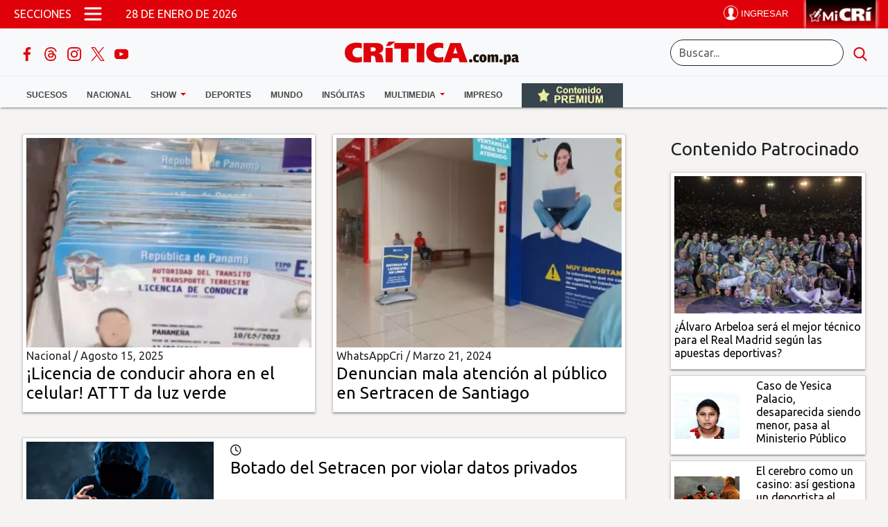

--- FILE ---
content_type: text/html; charset=UTF-8
request_url: https://www.critica.com.pa/temas/sertracen
body_size: 17438
content:
 

                            <!DOCTYPE html>
    <html lang="es" dir="ltr" prefix="og: https://ogp.me/ns#" class="h-100">
    <head>
    <meta charset="utf-8" />
<link rel="canonical" href="http://www.critica.com.pa/temas/sertracen" />
<meta name="Generator" content="Drupal 10 (https://www.drupal.org)" />
<meta name="MobileOptimized" content="width" />
<meta name="HandheldFriendly" content="true" />
<meta name="viewport" content="width=device-width, initial-scale=1.0" />
<link rel="icon" href="/themes/custom/b5subtheme/favicon.ico" type="image/vnd.microsoft.icon" />
<link rel="alternate" type="application/rss+xml" title="" href="http://www.critica.com.pa/xxxtaxonomy/term/32915/feed" />

        
    <link rel="preconnect" href="https://securepubads.g.doubleclick.net" crossorigin />
    <link rel="dns-prefetch" href="https://securepubads.g.doubleclick.net" />
    <link rel="preconnect" href="https://www.googletagservices.com" crossorigin />
    <link rel="dns-prefetch" href="https://www.googletagservices.com" />
    <link rel="preconnect" href="https://imasdk.googleapis.com" crossorigin />
    <link rel="dns-prefetch" href="https://imasdk.googleapis.com" />
    <link rel="preload" href="/fonts/fontawesome-6.5.2/css/all.min.css" as="style" />
    <link rel="stylesheet" href="/fonts/fontawesome-6.5.2/css/all.min.css" />
    <link rel="preconnect" href="https://fonts.googleapis.com" crossorigin />
    <link rel="dns-prefetch" href="https://fonts.googleapis.com" />
    <link rel="preconnect" href="https://fonts.gstatic.com" crossorigin />
    <link rel="dns-prefetch" href="https://fonts.gstatic.com" />

    <link rel="preload" href="https://fonts.googleapis.com/css2?family=Raleway:ital,wght@0,100..900;1,100..900&family=Ubuntu+Sans:ital,wght@0,100..800;1,100..800&family=Ubuntu:wght@300;400&display=swap" as="style" />
    <script async src="/libraries/jquery/jquery-3.7.1.min.js" ></script>
    
    <title>Sertracen | Critica</title>
        <link href="https://fonts.googleapis.com/css2?family=Raleway:ital,wght@0,100..900;1,100..900&family=Ubuntu+Sans:ital,wght@0,100..800;1,100..800&family=Ubuntu:wght@300;400&display=swap" rel="stylesheet">
    <link rel="stylesheet" href="/libraries/animate_css/animate.min.css" media="print" onload="this.media='all';"/>
    <link rel="stylesheet" media="all" href="/sites/default/files/css/css_bvk5k3Sr280uB3KTKgwX03CHJiyI1-xaGv9Shtg03co.css?delta=0&amp;language=es&amp;theme=b5subtheme&amp;include=eJxlykEKwzAMRNELOfHKB5LTwTVIVvHIKenpW7rN5sODz4sBy1WIVN2DMeVVbjaQ0sB0-EQePk20f35L4arxhCE39Sq6MS7to6Wz4838727-WIovuM8pdg" />
<link rel="stylesheet" media="all" href="/sites/default/files/css/css_3DYFnp9p2z0q-eGty8LRLEjWXouXq2fYsXuhKt5_Pdw.css?delta=1&amp;language=es&amp;theme=b5subtheme&amp;include=eJxlykEKwzAMRNELOfHKB5LTwTVIVvHIKenpW7rN5sODz4sBy1WIVN2DMeVVbjaQ0sB0-EQePk20f35L4arxhCE39Sq6MS7to6Wz4838727-WIovuM8pdg" />


    <div class="contenidomodal-2018"></div>
<div class="cajavacia-2018"></div>
<script>
const w = screen.width;
const site = 'https://critica.com.pa';
const path = window.location.pathname;
const ruta ='//www.critica.com.pa';
const modal = document.querySelector('.contenidomodal-2018');
const opacityBox = document.querySelector('.cajavacia-2018');
const loginButton = document.querySelector('.cr_menuregistro');
//const isPremium = document.querySelector('div[data--premium="true"]');
const showAds = !((document.cookie.includes("gtx8id") || document.referrer.includes("continuar")) && document.referrer.includes('logout') === false); 
/*
const premiumMeta = document.querySelector('meta[name ="node-premium"]');

var isPremium = false;

if(premiumMeta !== null){
	 if( premiumMeta.getAttribute("content")  == 1 ){
		isPremium = true;
	 }
}




const content= {
	category: 		null,
	//isPremium:	 	(isPremium != null) ? true : false,
	isPremium:	 	isPremium,
	contentType: 	'article'
}		
			
const critica = {
	siteName: 		 'Crítica',
	url: 			 'https://critica.com.pa',
	currentPath: 	 (path != null) ? path: '',
	modal: 			 (modal != null) ? modal : '',
    opacityBox:		 (opacityBox != null) ? opacityBox : '',
	device: 		 (screen.width > 800) ? 'desktop' : 'mobile',
    loginButton:	 (loginButton != null) ? loginButton : '',
	content:		 content,
	paywall:		{
		url:'https://suscripcion.critica.com.pa',
		type: (isPremium) ? 'premium' : 'free_access',
		allowedContent: ['article', 'video', 'galeria']

	}, 	
	
}*/
/*console.log(critica);*/
/*
window.paywallConfig = {
	paywallUrl:	diaadia.paywall.url,
	async: true,
	type: diaadia.paywall.type,
	contentType: diaadia.content.contentType,
	cookieDomain: '.diaadia.com.pa', 
	debug: false,
	loginwallLimit: diaadia.content.isPremium ? 0 : 9999999 , 
	paywallLimit: 9999999, 
	category: diaadia.content.category,
	allowedContentTypes: diaadia.paywall.allowedContent
};
     
window.paywall = window.paywall || {};
paywall.queue = window.paywall.queue || [];

(function(d,s,e,t){e=d.createElement(s);e.type='text/java'+s;e.async='async';

	e.src="https://cdn.lavoz.com.ar/sites/default/files/libs/paywall/latest/pw.js";
	e.setAttribute("data-cfasync", "false");
	t=d.getElementsByTagName(s)[0];t.parentNode.insertBefore(e,t);})(document,'script'); */
	
</script>
    

            
<script async="async" src="https://securepubads.g.doubleclick.net/tag/js/gpt.js"></script>
<script  type="text/javascript">
  var googletag = googletag || {};
  googletag.cmd = googletag.cmd || [];
  googletag.cmd.push(function () {
  var REFRESH_KEY = "refresh";
  var REFRESH_VALUE = "true";

  var mapping1 =
  googletag.sizeMapping()
  .addSize([980, 0], [[336, 280],[300, 250],[320, 50],[320, 100],[300, 50],[300, 100],[468, 60],[728,90],[950,100],[300,250],[320,250],[950,90],[950,300],[950,350],[950,100]]) 
  .addSize([640, 0], [[336, 280],[300, 250],[320, 50],[320, 100],[300, 50],[300, 100],[468, 60],[728,90],[950,100],[300,250],[320,250],[950,90],[950,300],[950,350],[950,100]])
  .addSize([336, 0], [[336, 280],[300, 250],[320, 50],[320, 100],[300, 50],[300, 100],[200, 200],[320,250],[240,90],[300,300],[250,250]])
  .addSize([0, 0], [[300,250],[300,50],[300,100],[320,50],[200,200],[320,100],[320,250],[240,90],[300,300],[250,250]])
  .build();

  var mappingSeccionTop =
  googletag.sizeMapping()
  .addSize([980, 200], [[320, 50],[320, 100],[300, 50],[300, 100],[468, 60],[728,90],[950,100],[970,90],[960,90],[950,90],[950,100]]) 
  .addSize([640, 200], [[240, 50],[240, 100],[320, 50],[320, 100],[300, 50],[320, 50],[240,90],[300,300],[200,200],[250,250]])
  .addSize([336, 200], [[240, 50],[240, 100],[320, 50],[320, 100],[300, 50],[320, 50],[240,90],[300,300],[200,200],[250,250]])
  .addSize([0, 0], [])
  .build();

  var mappingFixed =
  googletag.sizeMapping()
  .addSize([980, 200], [[970, 90], [728, 90],[950,90],[950,100],[1000,100],[1100,90]]) 
  .addSize([640, 200], [[240, 50],[240, 100],[320, 50],[320, 100],[300, 50],[320, 50],[240,90],[300,300],[200,200],[250,250]])
  .addSize([336, 200], [[240, 50],[240, 100],[320, 50],[320, 100],[300, 50],[320, 50],[240,90],[300,300],[200,200],[250,250]])
  .addSize([0, 0], [])
  .build();

  var sidebar =
  googletag.sizeMapping()
  .addSize([300, 50], [[300, 250],[320, 50],[300, 600],[300, 50],[300, 100],[336, 280],[320, 50],[320, 100],[240,90],[300,300],[200,200],[250,250]])
  .addSize([0, 0], [])
  .build();

  var despuesdelaprimeranota =
  googletag.sizeMapping()
  .addSize([980, 200], [[970, 90], [728, 90], [970, 250],[970,200],[950,90],[950,300],[950,350],[950,100]]) 
  .addSize([640, 200], [[300, 250],[320, 50],[300, 50],[300, 100],[336, 280],[320, 50],[320, 100],[240,90],[300,300],[200,200],[250,250]])
  .build();

  //start slot declaration  

  googletag.defineSlot('/72673846/critica/top', [[728, 90]], 'div-gpt-ad-1753131277018-0')
    .defineSizeMapping(mappingFixed)
    .setTargeting(REFRESH_KEY, REFRESH_VALUE)
    .setTargeting("refreshed_slot", "false")
    .addService(googletag.pubads());

  googletag.defineSlot('/72673846/critica/leaderboard_1', [[728, 90]], 'div-gpt-ad-1753131285613-0')
    .defineSizeMapping(mappingSeccionTop)
    .setTargeting(REFRESH_KEY, REFRESH_VALUE)
    .setTargeting("refreshed_slot", "false")
    .addService(googletag.pubads());
  googletag.defineSlot('/72673846/critica/leaderboard_2', [[728, 90]], 'div-gpt-ad-1753131286614-0')
    .defineSizeMapping(mapping1)
    .setTargeting(REFRESH_KEY, REFRESH_VALUE)
    .setTargeting("refreshed_slot", "false")
    .addService(googletag.pubads());
  googletag.defineSlot('/72673846/critica/leaderboard_3', [[728, 90]], 'div-gpt-ad-1753131287485-0')
    .defineSizeMapping(mapping1)
    .setTargeting(REFRESH_KEY, REFRESH_VALUE)
    .setTargeting("refreshed_slot", "false")
    .addService(googletag.pubads());
  googletag.defineSlot('/72673846/critica/billboard_1', [[728, 90]], 'div-gpt-ad-1753131288611-0')
    .defineSizeMapping(mapping1)
    .setTargeting(REFRESH_KEY, REFRESH_VALUE)
    .setTargeting("refreshed_slot", "false")
    .addService(googletag.pubads());
  googletag.defineSlot('/72673846/critica/billboard_2', [[728, 90]], 'div-gpt-ad-1753131289478-0')
    .defineSizeMapping(mapping1)
    .setTargeting(REFRESH_KEY, REFRESH_VALUE)
    .setTargeting("refreshed_slot", "false")
    .addService(googletag.pubads());
  googletag.defineSlot('/72673846/critica/billboard_3', [[728, 90]], 'div-gpt-ad-1753131290285-0')
    .defineSizeMapping(mapping1)
    .setTargeting(REFRESH_KEY, REFRESH_VALUE)
    .setTargeting("refreshed_slot", "false")
    .addService(googletag.pubads());

  googletag.defineSlot('/72673846/critica/footer', [[728, 90]], 'div-gpt-ad-1753131290781-0')
    .defineSizeMapping(mappingFixed)
    .setTargeting(REFRESH_KEY, REFRESH_VALUE)
    .setTargeting("refreshed_slot", "false")
    .addService(googletag.pubads());

  googletag.defineSlot('/72673846/critica/box_1', [[728, 90]], 'div-gpt-ad-1753131277991-0')
    .defineSizeMapping(sidebar)
    .setTargeting(REFRESH_KEY, REFRESH_VALUE)
    .setTargeting("refreshed_slot", "false")
    .addService(googletag.pubads());
  googletag.defineSlot('/72673846/critica/box_2', [[728, 90]], 'div-gpt-ad-1753131278267-0')
    .defineSizeMapping(sidebar)
    .setTargeting(REFRESH_KEY, REFRESH_VALUE)
    .setTargeting("refreshed_slot", "false")
    .addService(googletag.pubads());
  googletag.defineSlot('/72673846/critica/bigbox_1', [[728, 90]], 'div-gpt-ad-1753131281826-0')
    .defineSizeMapping(sidebar)
    .setTargeting(REFRESH_KEY, REFRESH_VALUE)
    .setTargeting("refreshed_slot", "false")
    .addService(googletag.pubads());
  //end slot declaration

  //Start refresh
  var SECONDS_TO_WAIT_AFTER_VIEWABILITY = 30;
  googletag
  .pubads()
  .addEventListener("impressionViewable", function (event) {
    var slot = event.slot; 
    if (slot.getTargeting(REFRESH_KEY).indexOf(REFRESH_VALUE) > -1) {
      setTimeout(function () {
        if (slot.getTargeting("refreshed_slot")) {
          slot.setTargeting("refreshed_slot", "true");
        }
        googletag.pubads().refresh([slot]);
      }, SECONDS_TO_WAIT_AFTER_VIEWABILITY * 1000);
    }
  });
  //End refresh

  //Start Lazy Load
  googletag.pubads().enableLazyLoad({
    fetchMarginPercent: 200,
    renderMarginPercent: 200,
    mobileScaling: 2.0,
  });
  //End lazy load

  //key values segmentation  
  googletag.pubads().setTargeting("seccioncr", "sertracen");
  googletag.pubads().collapseEmptyDivs();
  googletag.pubads().setCentering(true);
  googletag.enableServices();

  googletag.pubads().addEventListener('slotRenderEnded', function(event) {
    var slot = event.slot;
    if(event.isEmpty == false){
      var parentElement = document.getElementById(slot.getSlotElementId());
      if(parentElement.getAttribute("id") ==='div-gpt-ad-1706117666131-0'){
        document.querySelector(".publicidad-fixed-bottom").classList.add("active");
        document.getElementById("gtag-close-btn").classList.remove("d-none");
        simulateLoading();
      }
    }
    console.group('Slot', slot.getSlotElementId(), 'finished rendering.');
    // Log details of the rendered ad.
    console.log('Advertiser ID:', event.advertiserId);
    console.log('Campaign ID: ', event.campaignId);
    console.log('Creative ID: ', event.creativeId);
    console.log('Is empty?:', event.isEmpty);
    console.log('Line Item ID:', event.lineItemId);
    console.log('Size:', event.size);
    console.groupEnd();

    if (slot.getSlotElementId() === "div-publicidade-fixorodape" && event.isEmpty) {
      console.log("anchor banner is empty")
    }
  });        

});

//End HEAD code


let counfinish = "no";
  function simulateLoading() {
    var secondsLeft = 10;
    var closeBtnContainer = document.getElementById('gtag-close-btn');
    var countdown = setInterval(function() {
      secondsLeft--;
      if (secondsLeft > 0) {
        counfinish = "no";
        var percentageCompleted = ((20 - secondsLeft) / 20) * 100;
        closeBtnContainer.innerHTML = '<div style="width: 30px; height: 30px; border-radius: 50%; background: conic-gradient(transparent ' + percentageCompleted + '%, #B8C5D9 ' + percentageCompleted + '%); color: #000; display: flex; justify-content: center; align-items: center; position: relative;">' +
        '<div style="position: absolute; top: 50%; left: 50%; transform: translate(-50%, -50%); z-index: 1;">' + secondsLeft + '</div>' +
        '<div class="circle-border"></div>' +
        '</div>';
      } else {
        counfinish = "si";
        clearInterval(countdown);
        //document.querySelector(".publicidad-fixed-bottom").classList.add("d-none");
        closeBtnContainer.innerHTML = '<img alt="close btn" src="https://critica.com.pa/img/close-ad-button.png" width="25px" />';
      }
    }, 1000);
  }

document.addEventListener("DOMContentLoaded", function() {
  var closeButton = document.getElementById("gtag-close-btn");
  var publicidadFixedBottom = document.querySelector(".publicidad-fixed-bottom");
  closeButton.addEventListener("click", function() {
    if(counfinish == "si"){
      publicidadFixedBottom.classList.add("d-none");
    }
  });
});
    </script>




<!-- ITT-->
<script>
document.addEventListener('DOMContentLoaded', function() {
  const ENABLE_CLOSE_MS = 3000;  // desbloqueo del botón cerrar
  const AUTO_CLOSE_MS   = 5000; // cierre automático a los 10s
  let closeTimer = null;
  let enableTimer = null;
  let progressRaf = null;
  let countdownIv = null;
  let startTs = null;

  // --- Estilos para animaciones (se inyectan una sola vez) ---
  (function injectStyles(){
    if (document.getElementById('itt-interstitial-styles')) return;
    const style = document.createElement('style');
    style.id = 'itt-interstitial-styles';
    style.textContent = `
      @keyframes itt-enable-pulse {
        0% { transform: translate(-50%, -50%) scale(1); }
        50% { transform: translate(-50%, -50%) scale(1.1); }
        100% { transform: translate(-50%, -50%) scale(1); }
      }
      @keyframes itt-enable-shake {
        0%,100% { transform: translate(-50%, -50%); }
        20% { transform: translate(calc(-50% + 2px), -50%); }
        40% { transform: translate(calc(-50% - 2px), -50%); }
        60% { transform: translate(calc(-50% + 2px), -50%); }
        80% { transform: translate(calc(-50% - 2px), -50%); }
      }
      .itt-enabled-anim {
        animation: itt-enable-pulse 280ms ease-out 1, itt-enable-shake 340ms ease-in-out 1 120ms;
      }
    `;
    document.head.appendChild(style);
  })();

  const overlay = document.createElement('div');
  overlay.id = 'interstitial-overlay';
  Object.assign(overlay.style, {
    position: 'fixed',
    top: 0, left: 0, width: '100vw', height: '100vh',
    backgroundColor: 'rgba(0,0,0,0.75)',
    backdropFilter: 'blur(6px)',
    display: 'flex', justifyContent: 'center', alignItems: 'center',
    zIndex: '999999', opacity: '0', visibility: 'hidden',
    transition: 'opacity 0.6s ease'
  });

  const container = document.createElement('div');
  container.id = 'interstitial-container';
  Object.assign(container.style, {
    position: 'relative', background: '#fff', borderRadius: '12px',
    overflow: 'hidden', boxShadow: '0 4px 25px rgba(0,0,0,0.4)',
    maxWidth: '90vw', maxHeight: '90vh',
    display: 'flex', justifyContent: 'center', alignItems: 'center',
    transform: 'scale(0.95)', transition: 'transform 0.5s ease'
  });

  // --- Botón de cerrar con anillo y contador ---
  const closeWrap = document.createElement('div');
  Object.assign(closeWrap.style, {
    position: 'absolute', top: '10px', right: '10px',
    width: '44px', height: '44px', zIndex: '1000000'
  });

  const SVG_NS = 'http://www.w3.org/2000/svg';
  const svg = document.createElementNS(SVG_NS, 'svg');
  svg.setAttribute('viewBox', '0 0 44 44');
  svg.setAttribute('width', '44'); svg.setAttribute('height', '44');
  Object.assign(svg.style, { position: 'absolute', top: '0', left: '0' });

  const R = 20, CX = 22, CY = 22, CIRC = 2 * Math.PI * R;

  const track = document.createElementNS(SVG_NS, 'circle');
  track.setAttribute('cx', CX); track.setAttribute('cy', CY); track.setAttribute('r', R);
  track.setAttribute('fill', 'none'); track.setAttribute('stroke', 'rgba(255,255,255,0.35)');
  track.setAttribute('stroke-width', '4');

  const prog = document.createElementNS(SVG_NS, 'circle');
  prog.setAttribute('cx', CX); prog.setAttribute('cy', CY); prog.setAttribute('r', R);
  prog.setAttribute('fill', 'none'); prog.setAttribute('stroke', '#ffffff');
  prog.setAttribute('stroke-width', '4'); prog.setAttribute('stroke-linecap', 'round');
  prog.setAttribute('transform', `rotate(-90 ${CX} ${CY})`);
  prog.style.strokeDasharray = String(CIRC);
  prog.style.strokeDashoffset = String(CIRC);

  svg.appendChild(track); svg.appendChild(prog);

  const closeBtn = document.createElement('button');
  closeBtn.setAttribute('aria-label', 'Cerrar interstitial');
  closeBtn.disabled = true;
  Object.assign(closeBtn.style, {
    position: 'absolute', top: '50%', left: '50%',
    transform: 'translate(-50%, -50%)',
    background: 'rgba(0,0,0,0.75)', color: '#fff',
    border: 'none', borderRadius: '50%', width: '32px', height: '32px',
    cursor: 'not-allowed', fontSize: '14px', lineHeight: '32px',
    textAlign: 'center', transition: 'background 0.3s ease, opacity 0.3s ease',
    opacity: '0.9'
  });
  closeBtn.textContent = '5';

  closeWrap.appendChild(svg);
  closeWrap.appendChild(closeBtn);

  function enableCloseButton() {
    closeBtn.disabled = false;
    closeBtn.style.cursor = 'pointer';
    closeBtn.textContent = 'X';
    closeBtn.title = 'Cerrar';

    // Cambiar color del anillo a verde
    prog.setAttribute('stroke', '#2ecc71'); // verde
    track.setAttribute('stroke', 'rgba(46, 204, 113, 0.25)');

    // Animación de activación (pulse + shake)
    closeBtn.classList.add('itt-enabled-anim');
    // quitar la clase cuando termine para no reanimar en hover
    setTimeout(() => closeBtn.classList.remove('itt-enabled-anim'), 800);

    document.addEventListener('keydown', escListener);
  }

  function updateProgress() {
    const now = performance.now();
    const elapsed = now - startTs;
    const p = Math.min(1, elapsed / ENABLE_CLOSE_MS);
    const offset = CIRC * (1 - p);
    prog.style.strokeDashoffset = String(offset);
    if (p < 1) progressRaf = requestAnimationFrame(updateProgress);
  }

  function startCountdown() {
    countdownIv = setInterval(() => {
      const now = performance.now();
      const remainingMs = Math.max(0, ENABLE_CLOSE_MS - (now - startTs));
      const remainingSec = Math.ceil(remainingMs / 1000);
      if (closeBtn.disabled) closeBtn.textContent = String(remainingSec);
      if (remainingMs <= 0) { clearInterval(countdownIv); countdownIv = null; }
    }, 200);
  }

  function startProgress() {
    startTs = performance.now();
    progressRaf = requestAnimationFrame(updateProgress);
    startCountdown();
    enableTimer = setTimeout(enableCloseButton, ENABLE_CLOSE_MS);
  }

  function stopProgress() {
    if (progressRaf) cancelAnimationFrame(progressRaf);
    progressRaf = null;
    if (enableTimer) clearTimeout(enableTimer);
    enableTimer = null;
    if (countdownIv) clearInterval(countdownIv);
    countdownIv = null;
  }

  function closeOverlay() {
    if (closeTimer) { clearTimeout(closeTimer); closeTimer = null; }
    stopProgress();
    overlay.style.opacity = '0';
    container.style.transform = 'scale(0.95)';
    document.body.style.overflow = '';
    setTimeout(() => overlay.remove(), 600);
    document.removeEventListener('keydown', escListener);
  }

  const escListener = (e) => {
    if (!closeBtn.disabled && e.key === 'Escape') closeOverlay();
  };

  closeBtn.addEventListener('click', () => {
    if (!closeBtn.disabled) closeOverlay();
  });

  // --- Slot del anuncio ---
  const adDiv = document.createElement('div');
  adDiv.id = 'div-gpt-ad-1761844628467-0';
  Object.assign(adDiv.style, {
    minWidth: '320px', minHeight: '480px',
    display: 'flex', justifyContent: 'center', alignItems: 'center'
  });

  container.appendChild(closeWrap);
  container.appendChild(adDiv);
  overlay.appendChild(container);
  document.body.appendChild(overlay);

  // --- GPT ---
  window.googletag = window.googletag || {cmd: []};
  googletag.cmd.push(function() {
    const interstitialMapping = googletag.sizeMapping()
      .addSize([1024, 600], [[800, 600], [800, 800], [1290, 1024]])
      .addSize([768, 500], [[336, 280], [320, 480]])
      .addSize([0, 0],     [[320, 480], [336, 280], [1, 1]])
      .build();

    const slot = googletag.defineSlot(
      '/72673846/RichMedia/ITT_critica',
      [[1,1],[320,480],[336,280],[800,600],[800,800],[1290,1024]],
      'div-gpt-ad-1761844628467-0'
    ).defineSizeMapping(interstitialMapping)
     .addService(googletag.pubads());

    googletag.pubads().enableSingleRequest();
    googletag.enableServices();

    googletag.pubads().addEventListener('slotRenderEnded', function(event) {
      if (event.slot !== slot) return;

      if (event.isEmpty) {
        overlay.remove();
        return;
      }

      const sz = event.size || event.creativeSize || [];
      const isPixel = Array.isArray(sz) && sz[0] === 1 && sz[1] === 1;
      if (isPixel) { overlay.remove(); return; }

      overlay.style.visibility = 'visible';
      requestAnimationFrame(() => {
        overlay.style.opacity = '1';
        container.style.transform = 'scale(1)';
      });

      document.body.style.overflow = 'hidden';

      // Iniciar progreso (5s) y cierre auto (10s)
      startProgress();
      closeTimer = setTimeout(closeOverlay, AUTO_CLOSE_MS);
    });

    googletag.display('div-gpt-ad-1761844628467-0');
  });
});
</script>        <script type="text/javascript">
  window._taboola = window._taboola || [];
  _taboola.push({category:'auto'});
  !function (e, f, u, i) {
    if (!document.getElementById(i)){
      e.async = 1;
      e.src = u;
      e.id = i;
      f.parentNode.insertBefore(e, f);
    }
  }(document.createElement('script'),
  document.getElementsByTagName('script')[0],
  '//cdn.taboola.com/libtrc/epasa-critica/loader.js',
  'tb_loader_script');
  if(window.performance && typeof window.performance.mark == 'function')
    {window.performance.mark('tbl_ic');}
</script>       
      <script> var  avisosPermitidos ="todos"; </script>
      <!-- Google tag (gtag.js) -->
      <script async src="https://www.googletagmanager.com/gtag/js?id=G-139SKHEPVB"></script>
      <script>
        window.dataLayer = window.dataLayer || [];
        function gtag(){dataLayer.push(arguments);}
        gtag('js', new Date());
        gtag('config', 'G-139SKHEPVB', { 'cookie_domain': 'critica.com.pa' });
        const reg_user_id = localStorage.getItem('reg_user_id');
        if( reg_user_id ){
          gtag('set', {'user_id': reg_user_id });
        }
      </script>
      <style>.menuregistro {z-index: 9999;position: relative;height: 0;}iframe#perfil {height: 30px;}</style>
      
      </head>

      <body class="path-taxonomy   xd-flex xflex-column xh-100" >
      <script async src="https://ejs.mowplayer.com/js/player/mR5LMCoNLt.js"></script>
      <div class="visually-hidden-focusable skip-link p-3 container">
      <a href="#main-content" class="p-2">
      Pasar al contenido principal
      </a>
      </div>
      
        <div class="container-fluid g-0" >
    

<header role="banner">
    <div class="region region-header">
    <div id="block-b5subtheme-admanagersecciontop" class="block block-block-content block-block-content9c678db2-de8e-415f-b18e-507fd12fc4d2">
  
    
      
            <div class="clearfix text-formatted field field--name-body field--type-text-with-summary field--label-hidden field__item"><div class="text-center m-auto goads"><div id="div-gpt-ad-1707427642789-0"><script>
    googletag.cmd.push(function() { googletag.display('div-gpt-ad-1707427642789-0'); });
  </script></div></div></div>
      
  </div>

  </div>

  </header>
<nav class="navbar navbar-light bg-light flex-column py-0 cr_main-menu fixed-top">
    <div class="container-fluid d-flex justify-content-between align-items-center text-white bg-primary menu-top cr_menu_">
        <div class="d-flex align-items-center col-8">
            <span class="ms-2 text-uppercase d-none d-md-block">Secciones</span>
            <button class="navbar-toggler collapsed px-3" type="button" id="toggleButton" aria-label="Open menú">
                <span class="navbar-toggler-icon"></span>
            </button>
            <a href="/" aria-label="Ir al inicio de Crítica">
                <img src="/D10/icons/logo-CRI-mobile.png" alt="logo crítica" class="cr_logo_mobile hide-on-mobil d-md-none">
                <img src="/D10/icons/logo-CRI-mobile-red.png" alt="logo crítica" class="cr_logo_mobile2 d-block d-md-none">
            </a>
            <span class="ms-3 d-none d-md-block" id="currentDate"></span>
            <div class="hide-on-mobil d-md-none menu_page_title">
             / Sertracen 
             
            </div>
        </div>
        <div class="d-flex justify-content-end align-items-center col-4">
            <div class="me-3 cr_login-item">
                <div class="menuregistro"><div class="perfilnew "></div></div>
                            </div>
            <div>
                <a href="/">
                    <img src="/D10/icons/mi-cri-con-fondo.png" alt="mi crítica" class="d-none d-md-block" width="138" height="138" style="width: 100%; height: auto;">
                    <img src="/D10/icons/mi-cr-movil-138.webp" alt="mi crítica" class="d-block d-md-none" height="138px" width="138px" style=" width: auto; height: 46px;">
                </a>
            </div>
        </div>
    </div>

    <div class="container-fluid d-none d-md-flex justify-content-between align-items-center my-3 cr_menu_middle row">
        <div class="cr_menu-icons col-3">
            <!-- Social Media Icons -->
            <a href="https://www.facebook.com/CriticaPanama" target="_blank" rel="noopener noreferrer" title="Facebook" alt="Facebook"> 
                <img src="/img/cr-facebook.png" alt="Facebook Crítica" class="social-thumbs" width="20px" height="20px">
            </a>
            <a href="https://www.threads.net/@criticapa02" target="_blank" rel="noopener noreferrer" title="Threads" alt="Threads"> 
                <img src="/img/cr-threads.png" alt="Threads Crítica" class="social-thumbs" width="20px" height="20px">
            </a>
            <a href="https://www.instagram.com/criticapa02/" target="_blank" rel="noopener noreferrer" title="Instagram" alt="Instagram">
                <img src="/img/cr_instagram.png" alt="Instagram Crítica" class="social-thumbs" width="20px" height="20px">
            </a>
            <a href="https://twitter.com/@Criticaenlinea" target="_blank" rel="noopener noreferrer" title="X Crítica" alt="X Crítica">
                <img src="/img/cr_twitter.png" alt="X Crítica" class="social-thumbs" width="20px" height="20px">
            </a>
            <a href="https://www.youtube.com/user/diariolacritica" target="_blank" rel="noopener noreferrer" title="Youtube" alt="Youtube">
                <img src="/img/cr_youtube.png" alt="YouTube Crítica" class="social-thumbs" width="20px" height="20px">
            </a>
        </div>
        <div class="col-6 text-center">
                        <a class="navbar-brand" href="/" aria-label="Ir al inicio de Crítica">
                <img src="/D10/icons/logo%20portalogo-cri-desktop.png" alt="Logo">
            </a>
        </div>
        <div class="cr_search-section col-3">
            <form class="d-flex" action="/content/buscador">
                <input value="006265388743205756159:ft4ci1vxeig" name="cx" type="hidden">
                <input value="FORID:11" name="cof" type="hidden">
                <input class="form-control me-2" type="search" placeholder="Buscar..." aria-label="Buscar" id="q2" name="string">
                <button type="submit" aria-label="search button"><img src="/img/search.png" alt="Búscar" class="social-thumbs" width="20px" height="20px"></button>
            </form>
        </div>
    </div>
    <div class="cr-menu-box container-fluid d-none d-md-block" id="menu-box-d">
        <div class="container mt-2" id="menu-box-container">
            <ul class="nav justify-content-left cr_desktop-links">
                <li class="nav-item">
                    <a class="nav-link text-dark text-uppercase" aria-current="page" href="/sucesos">Sucesos</a>
                </li>
                <li class="nav-item">
                  <a class="nav-link " href="/nacional" id="navbarDropdown" role="button"  aria-expanded="false">
                    Nacional
                </a>
                <!--ul class="dropdown-menu" aria-labelledby="navbarDropdown">
                    <li><a class="dropdown-item" href="/nacional/provincias">Provincias</a></li>
                    <li><a class="dropdown-item" href="/nacional/opinion">Opinión</a></li>
                    <li><a class="dropdown-item" href="/nacional/whatsappcri">Whatsappcri</a></li>
                </ul-->
            </li>
            <li class="nav-item dropdown">
              <a class="nav-link dropdown-toggle" href="/show" id="navbarDropdown" role="button"  aria-expanded="false">
                Show
            </a>
            <ul class="dropdown-menu" aria-labelledby="navbarDropdown">
                <li><a class="dropdown-item" href="/vida">Vida</a></li>
            </ul>
        </li>
        <li class="nav-item">
            <a class="nav-link text-dark text-uppercase" href="/deportes">Deportes</a>
        </li>
        <li class="nav-item">
            <a class="nav-link text-dark text-uppercase" href="/mundo">Mundo</a>
        </li>
        <!--li class="nav-item">
            <a class="nav-link text-dark text-uppercase" href="/nacional/whatsappcri">Whatsappcri</a>
        </li-->
        <li class="nav-item">
            <a class="nav-link text-dark text-uppercase" href="/insolitas">Insólitas</a>
        </li>
        <li class="nav-item dropdown">
          <a class="nav-link dropdown-toggle" href="#" id="navbarDropdown" role="button" data-bs-toggle="dropdown" aria-expanded="false">
             Multimedia
         </a>
         <ul class="dropdown-menu" aria-labelledby="navbarDropdown">
            <li><a class="dropdown-item" href="/fotogalerias">Fotogalerías</a></li>
            <li><a class="dropdown-item" href="/videos">Videos</a></li>
        </ul>
    </li>
    <li class="nav-item">
        <a class="nav-link text-dark text-uppercase" href="/impreso">Impreso</a>
    </li>
    <li class="nav-item">
        <a class="nav-link text-dark text-uppercase" href="/contenido-premium">
            <img src="/D10/icons/contenido-premium-logo.webp" alt="Crítica Contenido Premium">
        </a>
    </li>
</ul>
</div>
</div>

<div id="sidenav" class="sidenav">
    <ul class="nav flex-column">
    <li class="nav-item sidenav-close-btn">
        <span onclick="closeSideNav()"><img src="/img/cerrar.png" alt="close" width="20px" height="20px" loading="lazy"></span>
    </li>
    <li class="nav-item">
        <div class="cr_search-section nav-link search_mobile">
            <form class="d-flex" action="/content/buscador">
                <input value="006265388743205756159:ft4ci1vxeig" name="cx" type="hidden">
                <input value="FORID:11" name="cof" type="hidden">
                <input class="form-control me-2" type="search" placeholder="Buscar contenido" aria-label="Buscar" id="qq">
                <button type="submit"><span>buscar</span></button>
            </form>
        </div>
    </li>
        <li class="nav-item">
            <a class="nav-link" aria-current="page" href="/sucesos">Sucesos</a>
        </li>
        <li class="nav-item">
            <div class="row align-items-center">
                  <div class="col-8">
                    <a class="nav-link d-flex justify-content-between align-items-center" href="/nacional">
                      Nacional
                    </a>
                  </div>
                  <button class="col-4 text-center border-0 bg-white" data-bs-toggle="collapse" data-bs-target="#collapseMenu1" aria-expanded="false" aria-controls="collapseMenu1" aria-label="Mostrar u ocultar menú">
                    <img src="/img/down-arrows.png" alt="open" width="30px" heigth="30px" class="collapse-arrows">
                  </button>
                </div>

            <div id="collapseMenu1" class="collapse px-3" style="background-color: #efefef;">
                <ul class="nav flex-column">
                    <li class="nav-item"><a class="nav-link" href="/nacional/provincias">Provincias</a></li>
                    <li class="nav-item"><a class="nav-link" href="/nacional/opinion">Opinión</a></li>
                    <li class="nav-item"><a class="nav-link" href="/nacional/whatsappcri">WhatsappCri</a></li>
                </ul>
            </div>
        </li>
        <li class="nav-item">
            <a class="nav-link" aria-current="page" href="/politica">Política</a>
        </li>
        <li class="nav-item">
            <div class="row align-items-center">
                <div class="col-8">
                    <a class="nav-link d-flex justify-content-between align-items-center" href="/show">
                      Show
                    </a>
                </div>
                <button class="col-4 text-center bg-white border-0" data-bs-toggle="collapse" data-bs-target="#collapseMenu2" aria-expanded="false" aria-controls="collapseMenu2" aria-label="Mostrar u ocultar menú vida">
                    <img src="/img/down-arrows.png" alt="open" width="30px" heigth="30px" class="collapse-arrows">
                </button>
            </div>
            <div id="collapseMenu2" class="collapse px-3" style="background-color: #efefef;">
                <ul class="nav flex-column">
                    <li class="nav-item"><a class="nav-link" href="/vida">Vida</a></li>
                </ul>
            </div>
        </li>
        <li class="nav-item">
            <a class="nav-link" aria-current="page" href="/deportes">Deportes</a>
        </li>
        <li class="nav-item">
            <a class="nav-link" aria-current="page" href="/mundo">Mundo</a>
        </li>
        <li class="nav-item">
            <a class="nav-link" aria-current="page" href="/insolitas">Insólitas</a>
        </li>
        <li class="nav-item">
            <div class="row align-items-center">
                <div class="col-8">
                    <a class="nav-link d-flex justify-content-between align-items-center" href="#">
                      Multimedia
                    </a>
                </div>
                <button class="col-4 text-center bg-white border-0" data-bs-toggle="collapse" data-bs-target="#collapseMenu3" aria-expanded="false" aria-controls="collapseMenu3" aria-label="Mostrar u ocultar menú multimedia">
                    <img src="/img/down-arrows.png" alt="open" width="30px" heigth="30px" class="collapse-arrows">
                </button>
            </div>
            <div id="collapseMenu3" class="collapse px-3" style="background-color: #efefef;">
                <ul class="nav flex-column">
                    <li class="nav-item"><a class="nav-link" href="/fotogalerias">Fotogalerías</a></li>
                    <li class="nav-item"><a class="nav-link" href="/videos">Videos</a></li>
                </ul>
            </div>
        </li>
        <li class="nav-item">
            <a class="nav-link " aria-current="page" href="/impreso">Impreso</a>
        </li>
        <li class="nav-item">
        <a class="nav-link text-dark text-uppercase" href="/contenido-premium">
            <img src="/D10/icons/contenido-premium-logo.webp" alt="Crítica Contenido Premium">
        </a>
    </li>
    </ul>
</div>

</nav>

<div id="backdrop" class="backdrop"></div>    
<div class="banner row">
  
</div>
<main role="main" class='  '>
  <a id="main-content" tabindex="-1"></a>
  
  
  
  <div class="container">
            <div class="region region-breadcrumb">
    <div data-drupal-messages-fallback class="hidden"></div>

  </div>

        <div class="row">
            <div class="cr_72p order-1 order-lg-2 col-12 col-lg-9">
          <div class="region region-content">
    <div id="block-b5subtheme-content" class="block block-system block-system-main-block">
  
    
      <div class="views-element-container"><style>
  @media screen and (min-width: 900px){
    .region.region-sidebar-second {
      height: 100%;
    }
    div#block-admanagerseccion2-sidebar,
    div#block-admanagernota3-sidebar {
      position: sticky;
      top: 15%;
    }
  }
</style>

<div class="container temas-page view view-taxonomy-term view-id-taxonomy_term view-display-id-page_1 js-view-dom-id-e2d81fc8d03dfaadf0f1a92a95a7f6f334df8d8e0f604a53e76b517af2f0894b">
  
    
      <div class="view-header">
      <div class="view view-taxonomy-term view-id-taxonomy_term view-display-id-block_1 js-view-dom-id-726ddacd83dfd292872b701116fe5c8383bf643ab97fa595bd2500da24ae6f6c">
  
    
      
      <div class="view-content row">
        <div class="col-12 col-md-6 temas-items-nota">
  <div class="card hover-effect my-2">
  <div class="row">
    <div class="col-12 ">
      <a href="/nacional/licencia-de-conducir-ahora-en-el-celular-attt-da-luz-verde-495975">
          <img loading="eager" src="/sites/default/files/styles/home_secciones_320x235/public/imagenes/2025/08/15/licencia_1.jpg.webp?itok=dJQTxWBH" width="320" height="235" alt="" class="img-fluid image-style-home-secciones-320x235" />



      </a>
    </div>
    <div class="col-12 ">
      <div class="date-top d-flex">
        <div>Nacional / <time datetime="2025-08-15T20:48:06Z" class="datetime">Agosto 15, 2025</time>
</div>

      </div>
      <div class="article-body">
        <a href="/nacional/licencia-de-conducir-ahora-en-el-celular-attt-da-luz-verde-495975">
          <h3 class="section-title h4">
            ¡Licencia de conducir ahora en el celular! ATTT da luz verde 
          </h3>
        </a>
    </div>
    </div>
  </div>
  </div>
</div>  <div class="col-12 col-md-6 temas-items-nota">
  <div class="card hover-effect my-2">
  <div class="row">
    <div class="col-12 ">
      <a href="/whatsappcri/denuncian-mala-atencion-al-publico-en-sertracen-de-santiago-462102">
          <img loading="eager" src="/sites/default/files/styles/home_secciones_320x235/public/imagenes/2024/03/21/denuncia_sertracen.jpg.webp?itok=BFKqTr7U" width="320" height="235" alt="Solicitan a las autoridades investigar y que se corrija la mala atención que recibe el público." class="img-fluid image-style-home-secciones-320x235" />



      </a>
    </div>
    <div class="col-12 ">
      <div class="date-top d-flex">
        <div>WhatsAppCri / <time datetime="2024-03-21T20:00:00Z" class="datetime">Marzo 21, 2024</time>
</div>

      </div>
      <div class="article-body">
        <a href="/whatsappcri/denuncian-mala-atencion-al-publico-en-sertracen-de-santiago-462102">
          <h3 class="section-title h4">
            Denuncian mala atención al público en Sertracen de Santiago
          </h3>
        </a>
    </div>
    </div>
  </div>
  </div>
</div>
    </div>
  
          </div>

    </div>
            <div class="view-content row">
                    <div class="cell small-12 medium-12 large-12 col-12 secciones-items-nota">
  <div class="card hover-effect my-2">
    <div class="grid-x row">
      <div class="cell small-5 medium-4 col-5 col-md-4">
        <a href="/nacional/botado-del-setracen-por-violar-datos-privados-427994">
            <img loading="lazy" src="/sites/default/files/styles/home_secciones_320x235/public/imagenes/2022/05/25/44550508.jpg.webp?itok=Vopap6VI" width="320" height="235" class="img-fluid image-style-home-secciones-320x235" />



        </a>
      </div>
      <div class="cell small-7 medium-8 col-7 col-md-8">
        <div class="date-top hide-for-small-only d-none d-md-block">
          <i class="fa fa-regular fa-clock "> </i>
        </div>
        <div class="article-body">
          <a href="/nacional/botado-del-setracen-por-violar-datos-privados-427994">
            <h3 class="section-title h4">
              Botado del Setracen por violar datos privados
            </h3>
          </a>
          <p class="text-bold hide-for-small-only d-none d-md-block">
            
          </p>

        </div>
      </div>
    </div>
  </div>
</div> 
                  <div class="col-12">
            <!-- /72673846/critica/leaderboard_1 -->
<div class="text-center m-auto goads py-3">
<div id='div-gpt-ad-1753131285613-0' style='min-width: 300px; min-height: 100px;' class="ad-slot-250-M ad-slot-100-D">
  <script>
    googletag.cmd.push(function() { googletag.display('div-gpt-ad-1753131285613-0'); });
  </script>
</div>
</div>



          </div>
                                                                      <div class="cell small-12 medium-12 large-12 col-12 secciones-items-nota">
  <div class="card hover-effect my-2">
    <div class="grid-x row">
      <div class="cell small-5 medium-4 col-5 col-md-4">
        <a href="/nacional/antai-solicita-informe-sertracen-por-caso-de-violacion-de-datos-428085">
            <img loading="lazy" src="/sites/default/files/styles/home_secciones_320x235/public/imagenes/2022/05/26/antaidos.jpeg.webp?itok=HmAq50uU" width="320" height="235" class="img-fluid image-style-home-secciones-320x235" />



        </a>
      </div>
      <div class="cell small-7 medium-8 col-7 col-md-8">
        <div class="date-top hide-for-small-only d-none d-md-block">
          <i class="fa fa-regular fa-clock "> </i>
        </div>
        <div class="article-body">
          <a href="/nacional/antai-solicita-informe-sertracen-por-caso-de-violacion-de-datos-428085">
            <h3 class="section-title h4">
              Antai solicita informe a Sertracen por caso de violación de datos
            </h3>
          </a>
          <p class="text-bold hide-for-small-only d-none d-md-block">
            
          </p>

        </div>
      </div>
    </div>
  </div>
</div> 
                          <div class="col-12">
            <!-- /72673846/critica/leaderboard_2 -->
<div class="text-center m-auto goads py-3">
<div id='div-gpt-ad-1753131286614-0' style='min-width: 300px; min-height: 100px;' class="ad-slot-250-M ad-slot-100-D">
  <script>
    googletag.cmd.push(function() { googletag.display('div-gpt-ad-1753131286614-0'); });
  </script>
</div>
</div>          </div>
                                                              <div class="cell small-12 medium-12 large-12 col-12 secciones-items-nota">
  <div class="card hover-effect my-2">
    <div class="grid-x row">
      <div class="cell small-5 medium-4 col-5 col-md-4">
        <a href="/nacional/antai-pide-informe-al-sertracen-sobre-seguridad-de-datos-de-usuarios-428131">
            <img loading="lazy" src="/sites/default/files/styles/home_secciones_320x235/public/imagenes/2022/05/27/44573471.jpg.webp?itok=wY-VHmeW" width="320" height="235" class="img-fluid image-style-home-secciones-320x235" />



        </a>
      </div>
      <div class="cell small-7 medium-8 col-7 col-md-8">
        <div class="date-top hide-for-small-only d-none d-md-block">
          <i class="fa fa-regular fa-clock "> </i>
        </div>
        <div class="article-body">
          <a href="/nacional/antai-pide-informe-al-sertracen-sobre-seguridad-de-datos-de-usuarios-428131">
            <h3 class="section-title h4">
              Antai pide informe al Sertracen sobre seguridad de datos de usuarios
            </h3>
          </a>
          <p class="text-bold hide-for-small-only d-none d-md-block">
            
          </p>

        </div>
      </div>
    </div>
  </div>
</div> 
                                                                      <div class="cell small-12 medium-12 large-12 col-12 secciones-items-nota">
  <div class="card hover-effect my-2">
    <div class="grid-x row">
      <div class="cell small-5 medium-4 col-5 col-md-4">
        <a href="/whatsappcri/denuncian-mala-atencion-al-publico-en-sertracen-de-santiago-462102">
            <img loading="lazy" src="/sites/default/files/styles/home_secciones_320x235/public/imagenes/2024/03/21/denuncia_sertracen.jpg.webp?itok=BFKqTr7U" width="320" height="235" alt="Solicitan a las autoridades investigar y que se corrija la mala atención que recibe el público." class="img-fluid image-style-home-secciones-320x235" />



        </a>
      </div>
      <div class="cell small-7 medium-8 col-7 col-md-8">
        <div class="date-top hide-for-small-only d-none d-md-block">
          <i class="fa fa-regular fa-clock "> </i>
        </div>
        <div class="article-body">
          <a href="/whatsappcri/denuncian-mala-atencion-al-publico-en-sertracen-de-santiago-462102">
            <h3 class="section-title h4">
              Denuncian mala atención al público en Sertracen de Santiago
            </h3>
          </a>
          <p class="text-bold hide-for-small-only d-none d-md-block">
            
          </p>

        </div>
      </div>
    </div>
  </div>
</div> 
                                  <div class="col-12">
            <!-- /72673846/critica/leaderboard_3 -->
<div class="text-center m-auto goads py-3">
<div id='div-gpt-ad-1753131287485-0' style='min-width: 300px; min-height: 250px;'>
  <script>
    googletag.cmd.push(function() { googletag.display('div-gpt-ad-1753131287485-0'); });
  </script>
</div>
</div>          </div>
                                                      <div class="cell small-12 medium-12 large-12 col-12 secciones-items-nota">
  <div class="card hover-effect my-2">
    <div class="grid-x row">
      <div class="cell small-5 medium-4 col-5 col-md-4">
        <a href="/nacional/licencia-de-conducir-ahora-en-el-celular-attt-da-luz-verde-495975">
            <img loading="lazy" src="/sites/default/files/styles/home_secciones_320x235/public/imagenes/2025/08/15/licencia_1.jpg.webp?itok=dJQTxWBH" width="320" height="235" alt="" class="img-fluid image-style-home-secciones-320x235" />



        </a>
      </div>
      <div class="cell small-7 medium-8 col-7 col-md-8">
        <div class="date-top hide-for-small-only d-none d-md-block">
          <i class="fa fa-regular fa-clock "> </i>
        </div>
        <div class="article-body">
          <a href="/nacional/licencia-de-conducir-ahora-en-el-celular-attt-da-luz-verde-495975">
            <h3 class="section-title h4">
              ¡Licencia de conducir ahora en el celular! ATTT da luz verde 
            </h3>
          </a>
          <p class="text-bold hide-for-small-only d-none d-md-block">
            
          </p>

        </div>
      </div>
    </div>
  </div>
</div> 
                                                                  </div>
  
      
              <div class="feed-icons">
      <a href="http://www.critica.com.pa/xxxtaxonomy/term/32915/feed" class="feed-icon">
  Suscribirse a 
</a>

    </div>
  </div>
</div>

  </div>

  </div>

      </div>
              <div class="cr_23p order-3 col-12 col-lg-3">
            <div class="region region-sidebar-second">
    <div id="block-b5subtheme-admanagerseccionbox-1" class="block block-block-content block-block-content9dce9284-7916-4ddf-b608-0a477f3331b3">
  
    
      
            <div class="clearfix text-formatted field field--name-body field--type-text-with-summary field--label-hidden field__item"><!-- /72673846/critica/box_1 --><div class="text-center m-auto goads my-3"><div style="min-height:250px;min-width:250px;" id="div-gpt-ad-1753131277991-0"><script>
    googletag.cmd.push(function() { googletag.display('div-gpt-ad-1753131277991-0'); });
  </script></div></div></div>
      
  </div>
<div class="views-element-container block block-views block-views-blockcritica-boostrap-5-modulos-block-22" id="block-b5subtheme-views-block-critica-boostrap-5-modulos-block-22">
  
    
      <div data-block="sidebar_second"><div class="container provincias-view patrocinadas-sidebar pb-4 wow fadeIn view view-critica-boostrap-5-modulos view-id-critica_boostrap_5_modulos view-display-id-block_22 js-view-dom-id-2c5d630b06771530d2d93e42edbf2b83723c1d9b0d8cd6fd6445ad32327bfb9f">
  
    
      <div class="view-header">
      <div class="row sucesos-head insolitas-h">
    <div class="col-12">
    <h2 class="h5 cr_home-title-seccion pt-2">Contenido Patrocinado <!--i class="fa fa-angle-double-right d-none d-md-inline"></i--> <span class="separator-line">
    </span></h2></div>
</div>
    </div>
      
      <div class="view-content row">
        <div class="col-12 col-md-3 patrocinadas-sidebar-wrapper mb-2">
    <div class="card  h-100">
       <div class="row justify-content-center align-items-center">
            <div class="start-section">
               <a href="/vida/alvaro-arbeloa-sera-el-mejor-tecnico-para-el-real-madrid-segun-las-apuestas-deportivas-503259" aria-label="¿Álvaro Arbeloa será el mejor técnico para el Real Madrid según las apuestas deportivas?">   <img loading="lazy" src="/sites/default/files/styles/home_secciones_320x235/public/imagenes/2026/01/21/sin%20t%C3%ADtulo.jpg.webp?itok=3lYZzkPA" width="320" height="235" alt="" class="img-fluid image-style-home-secciones-320x235" />


</a>
            </div>
            <div class="end-section">
                <div class="card-section ">
                    <a href="/vida/alvaro-arbeloa-sera-el-mejor-tecnico-para-el-real-madrid-segun-las-apuestas-deportivas-503259" aria-label="¿Álvaro Arbeloa será el mejor técnico para el Real Madrid según las apuestas deportivas?"><h3 class="card-title h6">¿Álvaro Arbeloa será el mejor técnico para el Real Madrid según las apuestas deportivas?</h3></a>
                 
                </div>
            </div>      
       </div>
    </div>
</div>  <div class="col-12 col-md-3 patrocinadas-sidebar-wrapper mb-2">
    <div class="card  h-100">
       <div class="row justify-content-center align-items-center">
            <div class="start-section">
               <a href="/sucesos/caso-de-yesica-palacio-desaparecida-siendo-menor-pasa-al-ministerio-publico-502466" aria-label="Caso de Yesica Palacio, desaparecida siendo menor, pasa al Ministerio Público">   <img loading="lazy" src="/sites/default/files/styles/home_secciones_320x235/public/imagenes/2026/01/06/yesica%20palacio%20bejerano%20%20desaparecida-bocas%20web.jpg.webp?itok=6PZW9m3w" width="320" height="235" alt="Desaparecida: Yesica Palacio Bejerano ya tiene 18 años." class="img-fluid image-style-home-secciones-320x235" />


</a>
            </div>
            <div class="end-section">
                <div class="card-section ">
                    <a href="/sucesos/caso-de-yesica-palacio-desaparecida-siendo-menor-pasa-al-ministerio-publico-502466" aria-label="Caso de Yesica Palacio, desaparecida siendo menor, pasa al Ministerio Público"><h3 class="card-title h6">Caso de Yesica Palacio, desaparecida siendo menor, pasa al Ministerio Público</h3></a>
                 
                </div>
            </div>      
       </div>
    </div>
</div>  <div class="col-12 col-md-3 patrocinadas-sidebar-wrapper mb-2">
    <div class="card  h-100">
       <div class="row justify-content-center align-items-center">
            <div class="start-section">
               <a href="/vida/el-cerebro-como-un-casino-asi-gestiona-un-deportista-el-riesgo-en-milesimas-de-segundo-499337" aria-label=" así gestiona un deportista el riesgo en milésimas de segundo ">   <img loading="lazy" src="/sites/default/files/styles/home_secciones_320x235/public/imagenes/2025/10/27/thumbnail_boxing-62867_1280.jpg.webp?itok=mvxvpag2" width="320" height="235" alt="" class="img-fluid image-style-home-secciones-320x235" />


</a>
            </div>
            <div class="end-section">
                <div class="card-section ">
                    <a href="/vida/el-cerebro-como-un-casino-asi-gestiona-un-deportista-el-riesgo-en-milesimas-de-segundo-499337" aria-label=" así gestiona un deportista el riesgo en milésimas de segundo "><h3 class="card-title h6">El cerebro como un casino: así gestiona un deportista el riesgo en milésimas de segundo </h3></a>
                 
                </div>
            </div>      
       </div>
    </div>
</div>  <div class="col-12 col-md-3 patrocinadas-sidebar-wrapper mb-2">
    <div class="card  h-100">
       <div class="row justify-content-center align-items-center">
            <div class="start-section">
               <a href="/show/el-arte-del-donk-bet-en-boards-peligrosos-499140" aria-label="El arte del donk bet en boards peligrosos">   <img loading="lazy" src="/sites/default/files/styles/home_secciones_320x235/public/imagenes/2025/10/22/michal-parzuchowski-ot-xbatcotq-unsplash-1_.jpg.webp?itok=gYBG6lB9" width="320" height="235" alt="" class="img-fluid image-style-home-secciones-320x235" />


</a>
            </div>
            <div class="end-section">
                <div class="card-section ">
                    <a href="/show/el-arte-del-donk-bet-en-boards-peligrosos-499140" aria-label="El arte del donk bet en boards peligrosos"><h3 class="card-title h6">El arte del donk bet en boards peligrosos</h3></a>
                 
                </div>
            </div>      
       </div>
    </div>
</div>
    </div>
  
          </div>
</div>

  </div>
<div id="block-b5subtheme-admanagerseccionbox-2" class="block block-block-content block-block-content0b9323a9-c3ab-4d37-bb69-a4aa79acb5e0">
  
    
      
            <div class="clearfix text-formatted field field--name-body field--type-text-with-summary field--label-hidden field__item"><!-- /72673846/critica/box_2 --><div class="text-center m-auto goads my-3"><div style="min-height:250px;min-width:250px;" id="div-gpt-ad-1753131278267-0"><script>
    googletag.cmd.push(function() { googletag.display('div-gpt-ad-1753131278267-0'); });
  </script></div></div></div>
      
  </div>

  </div>

        </div>
          </div>
  </div>

</main>


  </div>

      
      <div class="container taboola-feed-body">
                              </div>
    <footer>
<div class="gray-line d-none d-md-block"></div>
    <div class="container">
        <div class="row">
            <div class="col-6 col-md-3 logo-redes">
                <div class="my-2">
                    <i class="sprite sprite-logo-cri"></i>
                </div>
                <p class="follow text-primary d-none d-md-block">Siguenos en:
                    <span>
    <a href="https://www.facebook.com/CriticaPanama" title="Visita CriticaPanama en Facebook" target="_blank" rel="noreferrer noopener">
        <img src="/img/cr_facebook_black.png" alt="Facebook Crítica" class="social-thumbs" width="18px" height="18px">
    </a>
</span>

<span>
    <a href="https://www.threads.net/@criticapa02" title="Visita @Criticaenlinea en Twitter" target="_blank" rel="noreferrer noopener">
        <img src="/img/cr-threads-black.png" alt="Threads Crítica" class="social-thumbs" width="18px" height="18px">
    </a>
</span> 

<span>
    <a href="https://twitter.com/@Criticaenlinea" title="Visita @Criticaenlinea en Twitter" target="_blank" rel="noreferrer noopener">
        <img src="/img/twitter-black.png" alt="X Crítica" class="social-thumbs" width="18px" height="18px">
    </a>
</span>

<span>
    <a href="https://www.youtube.com/user/diariolacritica" title="Visita diariolacritica en YouTube" target="_blank" rel="noreferrer noopener">
        <img src="/img/cr-youtube-black.png" alt="YouTube Crítica" class="social-thumbs" width="18px" height="18px">
    </a>
</span> 

<span>
    <a href="https://www.instagram.com/criticapa/" title="Visita Critica en instagram" target="_blank" rel="noreferrer noopener">
        <img src="/img/cr-instagram-black.png" alt="Instagram Crítica" class="social-thumbs" width="18px" height="18px">
    </a>
</span>                </p>
                <div class="lab-content">
                    <span class="dash">
                        <a href="/contenido-premium/">
                            <img src="https://www.critica.com.pa/imagenes/cont_premium.jpg" class="responsive-img" alt="Contenido Premium" width="200px" height="200px">
                        </a>
                    </span>
                </div>
            </div>
            <div class="col-6 col-md-2  left-linetext">
                <div style="margin-left: 30px;" class="footer-links d-none d-md-block">
                    <p>
                        <a href="https://registro.critica.com.pa/login/inscribete.php" target="_blank" rel="nofollow noopener">Regístrate</a>
                    </p>
                    <p>
                        <a href="https://www.critica.com.pa/impreso" rel="nofollow">Impreso</a>
                    </p>
                </div>
            </div>
            <div class="col-12 col-md-4  leftright-linetext">
                <div class="d-block d-md-none mt-3 mt-md-0">
                    <div class="borde10"></div>
                    <div class="borde90"></div>
                    <div class="footertitle1 clearboth">- Portales -</div>
                </div>
                <div class="row double-text px-4 px-md-0">
                    <div class="col medium-6 footer-links">
                        <p><a href="//www.critica.com.pa" target="_blank" rel="noopener">Crítica</a></p>
                        <p><a href="//www.panamaamerica.com.pa" target="_blank" rel="noopener">Panamá América</a></p>
                        <p><a href="//www.diaadia.com.pa" target="_blank" rel="noopener">Día a Día</a></p>
                        <p><a href="//www.mujer.com.pa" target="_blank" rel="noopener">Mujer</a></p>
                        <p><a href="http://www.recetas.com.pa/" target="_blank" rel="noopener">Recetas</a></p>
                    </div>
                    <div class="col medium-6 footer-links">
                        <p><a href="//kiosco.epasa.com.pa" target="_blank" rel="noopener">Kiosco</a></p>
                        <p><a href="//www.cine.com.pa" target="_blank" rel="noopener">Cine</a></p>
                        <p><a href="//www.clasiguia.com.pa" target="_blank" rel="noopener">Clasiguía</a></p>
                        <p><a href="//www.premiate.com.pa" target="_blank" rel="noopener">Prémiate</a></p>
                        <p><a href="//www.impresorapacifico.com" target="_blank" rel="noopener">Impresora Pacífico</a></p>
                    </div>
                </div>
            </div>
            <div class="col-12 col-md-3  member d-none d-md-block">
                <div align="left" style="padding-left: 60px;">
                    <span>Miembro de:</span>
                    <div class="row" style="margin-top:4px;">
                        <div class="col-12 ">
                            <i class="sprite sprite-logo-PAL"></i>
                                <div style="margin-top: 15px;"></div>
                            <i class="sprite sprite-Logo-sociedad-prensa"></i>
                        </div>
                    </div>
                </div>  
            </div>
        </div>
        <div class="row">
            <div class="d-block d-md-none mt-3 mt-md-0">
                <div class="borde10"></div>
                <div class="borde90"></div>
                <div class="footertitle1 clearboth">- Redes sociales -</div>
                <div class="px-4 mobile-footer-redes mt-3">
                    <span>
    <a href="https://www.facebook.com/CriticaPanama" title="Visita CriticaPanama en Facebook" target="_blank" rel="noreferrer noopener">
        <img src="/img/cr_facebook_black.png" alt="Facebook Crítica" class="social-thumbs" width="18px" height="18px">
    </a>
</span>

<span>
    <a href="https://www.threads.net/@criticapa02" title="Visita @Criticaenlinea en Twitter" target="_blank" rel="noreferrer noopener">
        <img src="/img/cr-threads-black.png" alt="Threads Crítica" class="social-thumbs" width="18px" height="18px">
    </a>
</span> 

<span>
    <a href="https://twitter.com/@Criticaenlinea" title="Visita @Criticaenlinea en Twitter" target="_blank" rel="noreferrer noopener">
        <img src="/img/twitter-black.png" alt="X Crítica" class="social-thumbs" width="18px" height="18px">
    </a>
</span>

<span>
    <a href="https://www.youtube.com/user/diariolacritica" title="Visita diariolacritica en YouTube" target="_blank" rel="noreferrer noopener">
        <img src="/img/cr-youtube-black.png" alt="YouTube Crítica" class="social-thumbs" width="18px" height="18px">
    </a>
</span> 

<span>
    <a href="https://www.instagram.com/criticapa/" title="Visita Critica en instagram" target="_blank" rel="noreferrer noopener">
        <img src="/img/cr-instagram-black.png" alt="Instagram Crítica" class="social-thumbs" width="18px" height="18px">
    </a>
</span>                </div>
            </div>    
        </div>
        <div class="d-block d-md-none py-4">
            <div class="row">
                <div class="col text-center">
                    <a href="/sucesos">Noticias</a>
                </div>
                <div class="col text-center">
                    <a href="/nacional/whatsappcri">Whatsappcri</a>
                </div>
                <div class="col text-center">
                    <a href="/videos">Videos</a>
                </div>
                <div class="col text-center">
                    <a href="/fotogalerias">Galerías</a>
                </div>
            </div>
        </div>
    </div>
    
    <div class="red-line d-none d-md-block"></div>
    <div class="container-fluid">
        <div class="row texto">
            <div class="col-12 ">
                <p class="text-center">Todos los derechos reservados Editora Panamá América S.A. - Ciudad de Panamá - Panamá 2021.</p>
                <p class="text-center">Prohibida su reproducción total o parcial, sin autorización escrita de su titular.</p>
            </div>
        </div>
    </div>
</footer>
<div class="cookies d-none d-md-block">
    <div class="chip">
        <span>Utilizamos cookies propias y de terceros para mejorar nuestros servicios y mostrarle publicidad relacionada con sus preferencias mediante el análisis de sus hábitos de navegación. Si continua navegando, consideramos que acepta su uso. Puede cambiar la configuración u obtener más información <a href="/politicas-de-cookies">"aquí"</a>.</span>
        <i class="close material-icons">x</i>
    </div>
</div>    
    <script src="/sites/default/files/js/js_FfhXF2dKCu_BVOyfp7JAUcUXuR2h-UpaoXoLTJ2GWuc.js?scope=footer&amp;delta=0&amp;language=es&amp;theme=b5subtheme&amp;include=eJxLys8vKS4pSiww1U-CM3WzinVzEktSi0t0kkyLS5NKMlJzU_XTc_KTEnN0i0sqczLz0gGAVRYR"></script>

        <script  src="/libraries/wow/dist/wow.min.js"></script>
    <script> new WOW().init(); </script>
     
    
    <div class="login-anclado">
<div class="contenidomodal-2018"></div>
<div class="cajavacia-2018"></div>
<div class="cajavacia-2-2018"></div>

<script>
	var res;function respuesta(e){if("nologeado"==e.data&&(localStorage.removeItem("reg_user_id"),localStorage.removeItem("par"),localStorage.removeItem("sortedData"),localStorage.removeItem("userSelection"),localStorage.removeItem("nCategorySelected"),localStorage.removeItem("sortedDataDate")),"nolog1"==e.data&&(localStorage.removeItem("par"),localStorage.removeItem("sortedData"),localStorage.removeItem("userSelection"),localStorage.removeItem("nCategorySelected"),localStorage.removeItem("sortedDataDate"),document.cookie="gtx8id=null;expires=Thu, 01 Jan 1970 00:00:00 GMT;path=/"),"nologeado123"==e.data&&(setTimeout((function(){localStorage.removeItem("par"),localStorage.removeItem("sortedData"),localStorage.removeItem("userSelection"),localStorage.removeItem("nCategorySelected"),localStorage.removeItem("sortedDataDate")}),700),jQuery(".portaditanew a").attr("href","#"),jQuery(".portaditanew").on("click",(function(e){e.preventDefault(),jQuery(".kiosco-suple-msg").css("display","flex"),jQuery(".kiosco-suplemento  ul").css("opacity",".15")})),jQuery(".kiosco-suple-msg button").on("click",(function(){mostrarIniciarSesion()})),jQuery(".kiosco-suple-msg u").on("click",(function(){mostrarCrearCuenta()}))),"usrname"==e.data&&(jQuery("body").removeClass("nota-premium"),logeado()),"datoscompletos"==e.data&&datoscompletos(),e.data,e.data,"regreso"==e.data){let e=screen.width;jQuery("body").removeClass("nota-premium"),jQuery(".menuregistro .perfilnew iframe").html('<iframe id="perfil" class="regreso2" src="//registro.critica.com.pa/login/agregado/_menu_perfil.php?ruta='+ruta+"&w="+e+"&path="+path+'&rx&rrff=2024" width="100%" height="100px" frameborder="0" scrolling="no"></iframe>'),document.getElementsByClassName("perfilnew")[0].innerHTML='<iframe id="perfil" style="" src="//registro.critica.com.pa/login/agregado/_menu_perfil.php?ruta='+ruta+"&w="+e+"&path="+path+'&rrff=2024" width="100%" height="100px" frameborder="0" scrolling="no"></iframe>';let a=jQuery(".contenido-fav-iframe-cont iframe");a.attr("src",a.attr("src")),logeado()}if("crearcuenta"==e.data&&(desbloquearPantalla(),jQuery(".cajavacia-2018").removeClass("bloquearpantalla"),jQuery("html").removeClass("nomover"),jQuery(".articulo-premium .contenido-premium").removeClass("ocultar"),jQuery(".contenidomodal-2018").removeClass("mostrar"),jQuery(".contenidomodal-2018").removeClass("mostrar-modal"),jQuery(".contenidomodal-2018").removeClass("modal-login"),jQuery(".contenidomodal-2018").removeClass("modal-crear"),jQuery(".contenidomodal-2018").removeClass("modal-perfil"),jQuery(".contenidomodal-2018").html(""),mostrarCrearCuenta()),"iniciarsesion"==e.data&&mostrarIniciarSesion(),"muestraperfil"==e.data&&mostrarPerfil(),"returnToHome"==e.data&&(window.location.href="/"),"cerrarmodal"==e.data&&(ocultarCrearCuenta(),!1===jQuery("body").hasClass("logeado-2018")?cerrarModalContenidoFavorito():(jQuery(".cajavacia-2018").removeClass("bloquearpantalla"),jQuery("html").removeClass("nomover"),jQuery(".articulo-premium .contenido-premium").removeClass("ocultar"),jQuery(".contenidomodal-2018").removeClass("mostrar"),jQuery(".contenidomodal-2018").removeClass("mostrar-modal"),jQuery(".contenidomodal-2018").removeClass("modal-login"),jQuery(".contenidomodal-2018").removeClass("modal-crear"),jQuery(".contenidomodal-2018").removeClass("modal-perfil"),jQuery(".contenidomodal-2018").html(""))),"quitarperfil"!=e.data){if("menuabierto"==e.data&&(jQuery(".perfilnew iframe").css("height","342px"),jQuery(".perfilnew iframe").addClass("menu-registro-open")),"menucerrado"==e.data&&(jQuery(".perfilnew iframe").css("height","30px"),jQuery(".perfilnew iframe").removeClass("menu-registro-open")),"crear450"==e.data&&jQuery(".mostrar-modal.modal-crear").addClass("crear450"),"irAmisNoticias"==e.data&&(window.location.href="/mi-critica"),"datosperfilactualizados"==e.data&&location.reload(),"cfUpdated"==e.data)return localStorage.removeItem("par"),localStorage.removeItem("sortedData"),localStorage.removeItem("userSelection"),localStorage.removeItem("nCategorySelected"),void localStorage.removeItem("sortedDataDate");if("my_cors_message"===e.data.event_id){setUserData(e.data.data.user_id,e.data.data.username,e.data.data.v1)}"completarDatosReady"==e.data&&(bloquearPantalla(),jQuery(".completar-datos").addClass("mostrar-completar-datos")),"completarDatosYaEstabaCompleto"==e.data&&$(".completar-datos").remove(),"closCompletarApp"==e.data&&(desbloquearPantalla(),$(".completar-datos").remove()),"completarDatosPantalla2"==e.data&&$(".completar-datos").css("height","516px")}else window.location.href="/"}function datoscompletos(){$=jQuery,$("body").hasClass("page-node-571822")}function nodatoscompletos(){jQuery(".portaditanew").on("click",(function(e){e.preventDefault(),jQuery(".portaditanew a").attr("href","#"),jQuery(".kiosco-suple-msg").css("display","flex"),jQuery(".kiosco-suple-msg p").css("margin","auto"),jQuery(".kiosco-suplemento  ul").css("opacity",".15")})),jQuery(".kiosco-suple-msg button").html("Ir a mi perfil"),jQuery(".kiosco-suple-msg p")[1].remove(),jQuery(".kiosco-suple-msg button").on("click",(function(){mostrarPerfil()}))}function revisarPremium(){void 0!==document.getElementsByClassName("nota-premium")[0]&&bloquearArticulo()}function bloquearArticulo(){void 0===jQuery(".nota-restriccion-msg").html()&&(jQuery("#comments18").remove(),jQuery("#escucha-noticia").remove(),jQuery("<style type='text/css'> body .teads-inread{display:none !Important} </style>").appendTo("head"),jQuery(".teads-inread").remove(),jQuery(".notas-body .notas>*:nth-child(1)").text().trim().length<80?jQuery(".notas-body .notas >*:nth-child(n+3)").remove():jQuery(".notas-body .notas >*:nth-child(n+2)").remove(),jQuery(".notas-body .notas >*:nth-child(1)").css({height:"140px",overflow:"hidden"}),jQuery(".notas-body .notas >*").wrapAll('<div class="preview-premium"></div>'),jQuery(".preview-premium").append('<div class="preview-premium-sombra"></div>'),jQuery(".notas-body").append('<div class="nota-restriccion-msg"><div class="restriccion-header"><div></div><span><img class="bloqueo-star-w" src="/imagenes/star-blanca.png"></span><div></div></div><h3 class="restriccion-title">Inicia sesión para seguir leyendo</h3><div class="restriccion-desc">Solo con tener una cuenta ya puedes leer este artículo, es GRATIS.</div><div class="restriccion-btns-registro"><span class="registrate-aqui-btn-new">Regístrate</span><span class="inicia-ses-btn-new">Inicia sesión</span></div><div class="restriccion-footer">Gracias por leer <b>Crítica</b></div></div>'),jQuery(".registrate-aqui-btn-new").on("click",(function(){mostrarCrearCuenta()})),jQuery(".inicia-ses-btn-new").on("click",(function(){mostrarIniciarSesion()})))}function setUserData(e,a,r){localStorage.setItem("par",e),localStorage.setItem("paregmailuser",btoa(r)),localStorage.setItem("reg_user_id",e),document.cookie="gtx8id="+btoa("Y9a2YWDBvAp3yTs5")+e+";path=/;max-age=31536000",$(".contenido-favorito-title h2").prepend("Hola "+a+", "),$(".contenido-favorito-title span").prepend(a[0])}function mostrarLoader(){}function mostrarCrearCuenta(){let e;e=void 0!==document.getElementsByClassName("nota-premium")[0],window.location.href="/registro/crear?next="+btoa(document.URL)+"&pr="+e}function mostrarCrearCuentaFb(){let e,a=screen.width;desbloquearPantalla(),bloquearPantalla(),mostrarLoader(),jQuery(".contenidomodal-2018").addClass("mostrar"),jQuery(".contenidomodal-2018").addClass("mostrar-modal"),jQuery(".contenidomodal-2018").addClass("modal-crear"),e=void 0!==document.getElementsByClassName("nota-premium")[0],jQuery(".contenidomodal-2018").append('<iframe src="//registro.critica.com.pa/login/logintest.php?crear&fb&w='+a+"&nodeid&sname=criticacompa&nodeid=<?php print $node_id ?>&ruta=<?php print $ruta ?>&path=<?php print $path ?>&pr="+e+'"></iframe>')}function mostrarIniciarSesion(){let e;e=void 0!==document.getElementsByClassName("nota-premium")[0],window.location.href="/registro/login?next="+btoa(document.URL.split("?")[0])+"&pr="+e}function cerrarModalContenidoFavorito(){window.location.href="/"}function ocultarCrearCuenta(){desbloquearPantalla(),jQuery(".contenidomodal-2018").removeClass("mostrar"),jQuery(".contenidomodal-2018").removeClass("mostrar-modal"),jQuery(".contenidomodal-2018").removeClass("modal-login"),jQuery(".contenidomodal-2018").removeClass("modal-crear"),jQuery(".contenidomodal-2018").html(""),jQuery(".crear450").removeClass("crear450")}function mostrarPerfil(){desbloquearPantalla(),bloquearPantalla(),jQuery(".contenidomodal-2018").addClass("mostrar mostrar-modal modal-perfil"),jQuery(".contenidomodal-2018").html('<img id="loader1" class="loader1" src="<?php print @$loader ?>"><iframe id="verperfil" src="//registro.critica.com.pa/login/profile.php?ruta=<?php print $ruta ?>&path=<?php print $path ?>"></iframe>')}function bloquearPantalla(){jQuery(".cajavacia-2018").addClass("bloquearpantalla"),jQuery("html").addClass("nomover"),jQuery(".articulo-premium .contenido-premium").addClass("ocultar")}function desbloquearPantalla(){jQuery(".cajavacia-2018").removeClass("bloquearpantalla"),jQuery("html").removeClass("nomover"),jQuery(".articulo-premium .contenido-premium").removeClass("ocultar"),jQuery(".contenidomodal-2018").removeClass("mostrar"),jQuery(".contenidomodal-2018").removeClass("mostrar-modal"),jQuery(".contenidomodal-2018").removeClass("modal-login"),jQuery(".contenidomodal-2018").removeClass("modal-crear"),jQuery(".contenidomodal-2018").removeClass("modal-perfil"),jQuery(".mostrar-completar-datos").remove(),jQuery(".contenidomodal-2018").html("")}function logeado(){jQuery("body").addClass("logeado-2018"),jQuery(".reacciones-2018").unbind("click"),jQuery(".reacciones-bloquear").removeClass("reacciones-bloquear"),jQuery(".registro-new").unbind("click"),jQuery(".registro-new img").css("opacity","initial"),jQuery(".registro-new img").attr("src","/D10/icons/user_male_online_2_verde_4.png?psñsñrec"),jQuery(".registro-new").click((function(){if(jQuery(".menu-usuario-logeado").hasClass("mostrar-"))return jQuery(".menu-usuario-logeado").removeClass("mostrar-"),void jQuery(this).removeClass("mostrar-");jQuery(".menu-usuario-logeado").addClass("mostrar-"),jQuery(this).addClass("mostrar-")})),jQuery("li.registro").css("display","none")}document.getElementsByClassName("perfilnew")[0].innerHTML='<iframe id="perfil" title="Regístrate" style="" src="//registro.critica.com.pa/login/agregado/_menu_perfil.php?ruta='+ruta+"&w="+w+"&path="+path+'&rrff=2024" width="100%" height="100px" frameborder="0" scrolling="no"></iframe>',window.addEventListener("message",respuesta,!1),jQuery(".cajavacia-2018").click((function(){ocultarCrearCuenta()})),jQuery(document).ready((function(){!1===jQuery("body").hasClass("logeado-2018")&&jQuery(".registro-new").click((function(){mostrarIniciarSesion()})),jQuery("body").hasClass("logeado-2018"),jQuery(".cajavacia").click((function(){desbloquearPantalla()})),jQuery(".servicio-noticias-2018 a").click((function(){mostrarCrearCuenta()})),jQuery(".menu-usuario-logeado .miperfil").click((function(){mostrarPerfil()})),jQuery(".menu-usuario-logeado").click((function(){jQuery(".registro-new").removeClass("mostrar-"),jQuery(this).removeClass("mostrar-")}))}));
</script>

</div>    
            <script  src="/themes/custom/b5subtheme/js/bloquear-avisos.js?ra=10"></script>
    <script type="text/javascript">
  window._taboola = window._taboola || [];
  _taboola.push({flush: true});
</script>     <script>
      function setAltToStickyAds() {
        const images = document.querySelectorAll('img[src^="https://ads.stickyadstv.com/"]');
        images.forEach(img => {
          if (!img.alt || img.alt === "") {
            img.alt = "critica";
          }
        });
      }
      const observer = new MutationObserver((mutations) => {
        mutations.forEach(() => {
          setAltToStickyAds();
        });
      });
      observer.observe(document.body, {
        childList: true,
        subtree: true
      });
      setAltToStickyAds();

      function closeSideNav(){
        var toggler = document.getElementById('toggleButton');
        var sidenav = document.getElementById('sidenav');
        var backdrop = document.getElementById('backdrop');
        sidenav.style.width = "0";
        backdrop.style.display = "none";
        toggler.classList.add('collapsed'); 
    }
    </script>


<!-- e-planning v4 - Comienzo espacio Critica en Linea _ Home _ TAke_Over_320x480_Home -->
<script language="JavaScript" type="text/javascript"><!--
var eplDoc = document, eplLL = false, eS1 = 'us.img.e-planning.net', 
eplArgs = { iIF:1,sV: schemeLocal() + "://ads.us.e-planning.net/" ,vV:"4",sI:"bbae",kVs:{  }};
function eplCheckStart() {
  if (document.epl) {
    var e = document.epl;
    if (e.eplReady()) return true;
    e.eplInit(eplArgs);
    if (eplArgs.custom) {
      for (var s in eplArgs.custom) {
        e.setCustomAdShow(s, eplArgs.custom[s]);
      }
    }
    return e.eplReady();
  } else if (!eplLL) {
    var epl41Script = document.createElement('SCRIPT'); epl41Script.async = true;
    epl41Script.src = schemeLocal() + '://' + eS1 + '/layers/epl-41.js';
    document.head.appendChild(epl41Script);
    eplLL = true;
  }
  return false;
}
eplCheckStart();
function eplSetAd(eID) {
  var opts;
  if (eplCheckStart()) {
    if (eplArgs.sOpts && eplArgs.sOpts[eID]) {
      opts = eplArgs.sOpts[eID];
      if (opts.custF) { document.epl.setCustomAdShow(eID,opts.custF); }
    } else { opts = {}; }
    document.epl.setSpace(eID, opts);
  } else {
    setTimeout(eplSetAd.bind(null, eID), 250);
  }
}
function eplAD4(eID, opts) {
  document.write('<div id="eplAdDiv'+eID+'"></div>');
  if (!eplArgs.sOpts) { eplArgs.sOpts = {}; }
  eplArgs.sOpts[eID] = opts || {t:1};
  eplSetAd(eID);
}

function schemeLocal() {
  protocol = document.location.protocol || window.top.location.protocol;
  if (protocol) {
    return protocol.indexOf('https') !== -1 ? 'https' : 'http';
  }
}

//--></script>
<script>eplAD4("0f71de4e3059eaf2",{t:1,timeout:0,ma:1,custF:null,wh:"320x480",sd:"bbae!!" + schemeLocal() + "://ads.us.e-planning.net/!!", });</script>
<!-- e-planning v4 - Fin espacio&nbsp;Critica en Linea _ Home _ TAke_Over_320x480_Home -->

<!-- e-planning v4 - Comienzo espacio Critica en Linea _ Home _ TAke_Over_800x600_Home -->

<script language="JavaScript" type="text/javascript"><!--
var eplDoc = document, eplLL = false, eS1 = 'us.img.e-planning.net', 
eplArgs = { iIF:1,sV: schemeLocal() + "://ads.us.e-planning.net/" ,vV:"4",sI:"bbae",kVs:{  }};
function eplCheckStart() {
  if (document.epl) {
    var e = document.epl;
    if (e.eplReady()) return true;
    e.eplInit(eplArgs);
    if (eplArgs.custom) {
      for (var s in eplArgs.custom) {
        e.setCustomAdShow(s, eplArgs.custom[s]);
      }
    }
    return e.eplReady();
  } else if (!eplLL) {
    var epl41Script = document.createElement('SCRIPT'); epl41Script.async = true;
    epl41Script.src = schemeLocal() + '://' + eS1 + '/layers/epl-41.js';
    document.head.appendChild(epl41Script);
    eplLL = true;
  }
  return false;
}
eplCheckStart();


function eplSetAd(eID) {
  var opts;
  if (eplCheckStart()) {
    if (eplArgs.sOpts && eplArgs.sOpts[eID]) {
      opts = eplArgs.sOpts[eID];
      if (opts.custF) { document.epl.setCustomAdShow(eID,opts.custF); }
    } else { opts = {}; }
    document.epl.setSpace(eID, opts);
  } else {
    setTimeout(eplSetAd.bind(null, eID), 250);
  }
}
function eplAD4(eID, opts) {
  document.write('<div id="eplAdDiv'+eID+'"></div>');
  if (!eplArgs.sOpts) { eplArgs.sOpts = {}; }
  eplArgs.sOpts[eID] = opts || {t:1};
  eplSetAd(eID);
}

function schemeLocal() {
  protocol = document.location.protocol || window.top.location.protocol;
  if (protocol) {
    return protocol.indexOf('https') !== -1 ? 'https' : 'http';
  }
}

//--></script>

<script>eplAD4("074d21063d1bedad",{t:1,timeout:0,ma:1,custF:null,wh:"800x600",sd:"bbae!!" + schemeLocal() + "://ads.us.e-planning.net/!!", });</script>
<!-- e-planning v4 - Fin espacio&nbsp;Critica en Linea _ Home _ TAke_Over_800x600_Home -->

<script async src="https://pagead2.googlesyndication.com/pagead/js/adsbygoogle.js?client=ca-pub-7851568836506396" crossorigin="anonymous"></script>






</body>
</html>


--- FILE ---
content_type: text/html; charset=utf-8
request_url: https://www.google.com/recaptcha/api2/aframe
body_size: 267
content:
<!DOCTYPE HTML><html><head><meta http-equiv="content-type" content="text/html; charset=UTF-8"></head><body><script nonce="VFCFx1QLYtSuneMtUb9D4g">/** Anti-fraud and anti-abuse applications only. See google.com/recaptcha */ try{var clients={'sodar':'https://pagead2.googlesyndication.com/pagead/sodar?'};window.addEventListener("message",function(a){try{if(a.source===window.parent){var b=JSON.parse(a.data);var c=clients[b['id']];if(c){var d=document.createElement('img');d.src=c+b['params']+'&rc='+(localStorage.getItem("rc::a")?sessionStorage.getItem("rc::b"):"");window.document.body.appendChild(d);sessionStorage.setItem("rc::e",parseInt(sessionStorage.getItem("rc::e")||0)+1);localStorage.setItem("rc::h",'1769643777619');}}}catch(b){}});window.parent.postMessage("_grecaptcha_ready", "*");}catch(b){}</script></body></html>

--- FILE ---
content_type: application/javascript; charset=utf-8
request_url: https://fundingchoicesmessages.google.com/f/AGSKWxU2q1iItEeRETXTcaLtoDcJnQc6wh2igJxawr3z0AYghAL5WYog_pnwKFK5Hdb3w41LwEnsKfMgo3U-WbgS86YDh93-xyxMtnkCk31mwq3NlQL5YohvMHARn_5R8riJbYdjGp5MsQ==?fccs=W251bGwsbnVsbCxudWxsLG51bGwsbnVsbCxudWxsLFsxNzY5NjQzNzc4LDUxMDAwMDAwXSxudWxsLG51bGwsbnVsbCxbbnVsbCxbNyw2LDldLG51bGwsMixudWxsLCJlbiIsbnVsbCxudWxsLG51bGwsbnVsbCxudWxsLDNdLCJodHRwczovL3d3dy5jcml0aWNhLmNvbS5wYS90ZW1hcy9zZXJ0cmFjZW4iLG51bGwsW1s4LCJvMVpRSzlJWHhXTSJdLFs5LCJlbi1VUyJdLFsxOSwiMiJdLFsxNywiWzBdIl0sWzI0LCIiXSxbMjksImZhbHNlIl1dXQ
body_size: 217
content:
if (typeof __googlefc.fcKernelManager.run === 'function') {"use strict";this.default_ContributorServingResponseClientJs=this.default_ContributorServingResponseClientJs||{};(function(_){var window=this;
try{
var qp=function(a){this.A=_.t(a)};_.u(qp,_.J);var rp=function(a){this.A=_.t(a)};_.u(rp,_.J);rp.prototype.getWhitelistStatus=function(){return _.F(this,2)};var sp=function(a){this.A=_.t(a)};_.u(sp,_.J);var tp=_.ed(sp),up=function(a,b,c){this.B=a;this.j=_.A(b,qp,1);this.l=_.A(b,_.Pk,3);this.F=_.A(b,rp,4);a=this.B.location.hostname;this.D=_.Fg(this.j,2)&&_.O(this.j,2)!==""?_.O(this.j,2):a;a=new _.Qg(_.Qk(this.l));this.C=new _.dh(_.q.document,this.D,a);this.console=null;this.o=new _.mp(this.B,c,a)};
up.prototype.run=function(){if(_.O(this.j,3)){var a=this.C,b=_.O(this.j,3),c=_.fh(a),d=new _.Wg;b=_.hg(d,1,b);c=_.C(c,1,b);_.jh(a,c)}else _.gh(this.C,"FCNEC");_.op(this.o,_.A(this.l,_.De,1),this.l.getDefaultConsentRevocationText(),this.l.getDefaultConsentRevocationCloseText(),this.l.getDefaultConsentRevocationAttestationText(),this.D);_.pp(this.o,_.F(this.F,1),this.F.getWhitelistStatus());var e;a=(e=this.B.googlefc)==null?void 0:e.__executeManualDeployment;a!==void 0&&typeof a==="function"&&_.To(this.o.G,
"manualDeploymentApi")};var vp=function(){};vp.prototype.run=function(a,b,c){var d;return _.v(function(e){d=tp(b);(new up(a,d,c)).run();return e.return({})})};_.Tk(7,new vp);
}catch(e){_._DumpException(e)}
}).call(this,this.default_ContributorServingResponseClientJs);
// Google Inc.

//# sourceURL=/_/mss/boq-content-ads-contributor/_/js/k=boq-content-ads-contributor.ContributorServingResponseClientJs.en_US.o1ZQK9IXxWM.es5.O/d=1/exm=ad_blocking_detection_executable,kernel_loader,loader_js_executable,web_iab_tcf_v2_signal_executable/ed=1/rs=AJlcJMzkWD0vxt1gVcfmiBA6nHi7pe9_aQ/m=cookie_refresh_executable
__googlefc.fcKernelManager.run('\x5b\x5b\x5b7,\x22\x5b\x5bnull,\\\x22critica.com.pa\\\x22,\\\x22AKsRol_F4qsvTNxoMRDT2HKHbV_b1VNFQEP9SHRTfNtnsNmd5wiWCzwE-1EYlNCSo6HtS-hjS_fK9pPvY2rZ048nnu5k56l71pwIlcY21gwHYgHoBV8F38171DfTAQz5Cer91ntGCKhny0klQgjJk_MDm9qMMRckqw\\\\u003d\\\\u003d\\\x22\x5d,null,\x5b\x5bnull,null,null,\\\x22https:\/\/fundingchoicesmessages.google.com\/f\/AGSKWxXkoqJNUxpTZXni2bT1UwwIDt3D3aAcCkqHJcxiYU7aMDpQDxwvGvbTjLAMkJpfJvpu_iQuSKCgHXUUqB_qO4JwpTfIsAPlIq8RLIxESIwUOAKYppb7wsP7S6WCNFY3Oa8MWFPRtA\\\\u003d\\\\u003d\\\x22\x5d,null,null,\x5bnull,null,null,\\\x22https:\/\/fundingchoicesmessages.google.com\/el\/AGSKWxVl6LDdtsnbPcTWwHWT4galLo4-uo6Hf_wasYtLytak05noyreFUj3iaX2cJogqoX2gH3GaR8esZ5QPXvS78Jw-MUC1GfG_rN5ap7RmwNsvJ6Wp2lZmva7GkrGH2GCP3wBl-KOdRQ\\\\u003d\\\\u003d\\\x22\x5d,null,\x5bnull,\x5b7,6,9\x5d,null,2,null,\\\x22en\\\x22,null,null,null,null,null,3\x5d,null,\\\x22Privacy and cookie settings\\\x22,\\\x22Close\\\x22,null,null,null,\\\x22Managed by Google. Complies with IAB TCF. CMP ID: 300\\\x22\x5d,\x5b2,1\x5d\x5d\x22\x5d\x5d,\x5bnull,null,null,\x22https:\/\/fundingchoicesmessages.google.com\/f\/AGSKWxVAvfsJKjXAgVWsI1OtWu7gNnLBOAyZ-QorxyaKPs23LzrNOTFV_NVF0ZYWUftv0rLIb8reDgyXJTWMy-IDmt2gMj2nPj7jqKZpMb3r9cSZWAwV1pDFHubIDKN4G1niPVa5fJdUYA\\u003d\\u003d\x22\x5d\x5d');}

--- FILE ---
content_type: application/javascript; charset=utf-8
request_url: https://fundingchoicesmessages.google.com/f/AGSKWxU2m4WodvHkO0TVRenQ49vjO3eb0xguQFYYXk-OCWHSNApQ53cE40yu-9VXTm_ExwM1CAJV-NnC2rwSRMiRk0UcaCunsC-hnMaiboy4vDfUwCjiPheo0rZZEioWRm1me-pMK0xLPiOtSSWOX0ePj0obapL96XkSQdLPP1HdCyM-SYVXkZTY1vsHQclg/_/advloader.?module=ads/.adbanner.-cpm-ads./ad_popup_
body_size: -1286
content:
window['4f8949e0-b31b-4e32-a3e0-9a39dfaeb961'] = true;